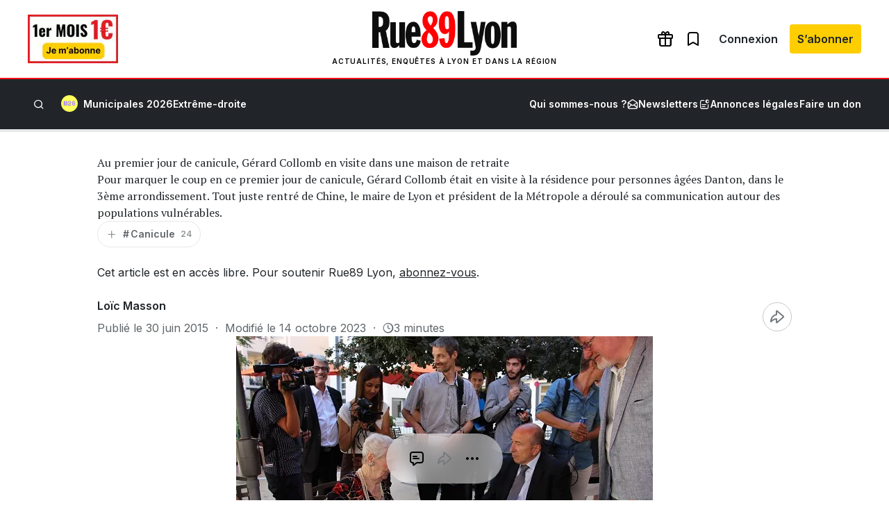

--- FILE ---
content_type: text/html; charset=utf-8
request_url: https://www.google.com/recaptcha/api2/aframe
body_size: 268
content:
<!DOCTYPE HTML><html><head><meta http-equiv="content-type" content="text/html; charset=UTF-8"></head><body><script nonce="p463RlIQuo7fp48mjR88CQ">/** Anti-fraud and anti-abuse applications only. See google.com/recaptcha */ try{var clients={'sodar':'https://pagead2.googlesyndication.com/pagead/sodar?'};window.addEventListener("message",function(a){try{if(a.source===window.parent){var b=JSON.parse(a.data);var c=clients[b['id']];if(c){var d=document.createElement('img');d.src=c+b['params']+'&rc='+(localStorage.getItem("rc::a")?sessionStorage.getItem("rc::b"):"");window.document.body.appendChild(d);sessionStorage.setItem("rc::e",parseInt(sessionStorage.getItem("rc::e")||0)+1);localStorage.setItem("rc::h",'1768998559631');}}}catch(b){}});window.parent.postMessage("_grecaptcha_ready", "*");}catch(b){}</script></body></html>